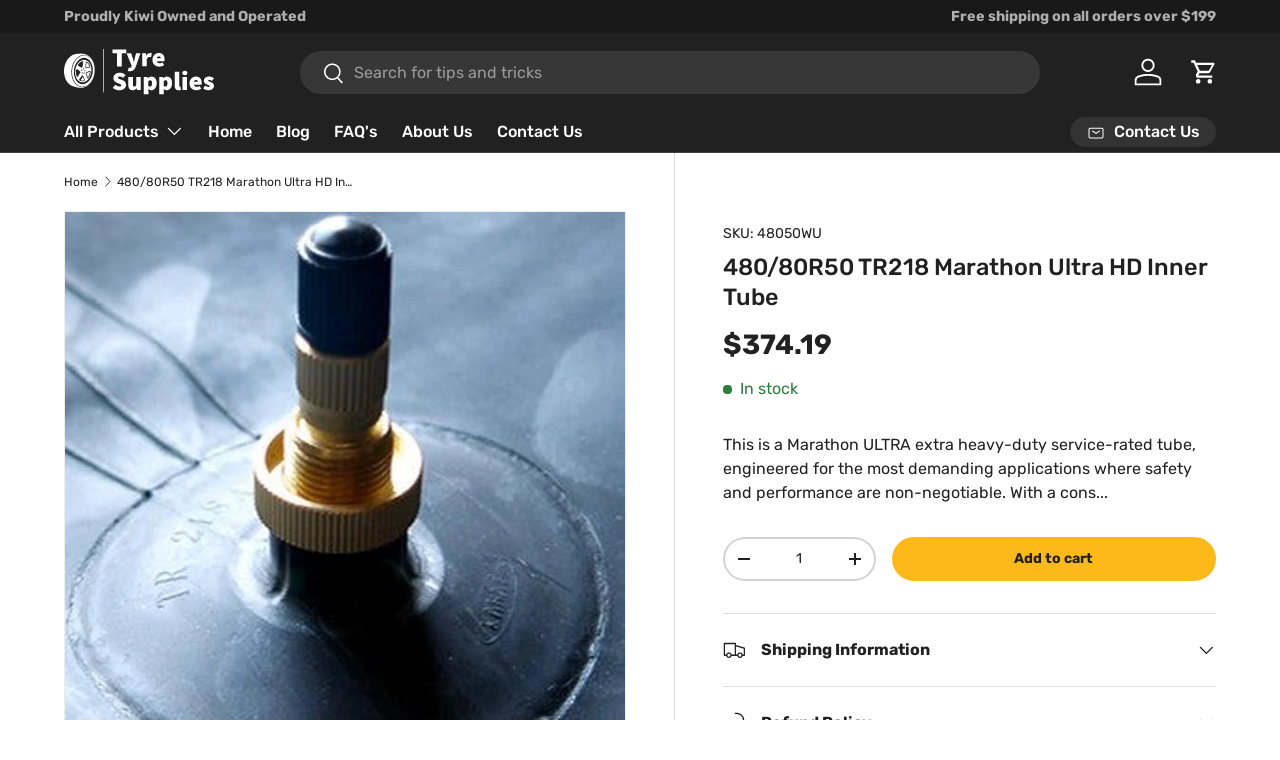

--- FILE ---
content_type: image/svg+xml
request_url: https://tyresupplies.co.nz/cdn/shop/files/logo_white.svg?v=1702777565&width=150
body_size: 1429
content:
<svg xmlns="http://www.w3.org/2000/svg" id="Layer_1" data-name="Layer 1" viewBox="0 0 157.5 48.79"><defs><style>      .cls-1 {        fill: #fff;      }    </style></defs><path class="cls-1" d="m97.43,9.93c.28-1.4,1.17-2.01,2.23-2.01,1.45,0,1.9.95,1.9,2.01h-4.13Zm2.63,8.99c1.56,0,3.57-.56,5.08-1.62l-1.57-2.85c-1,.56-1.9.84-2.85.84-1.56,0-2.79-.56-3.24-2.23h7.96c.08-.34.19-1.18.19-2.02,0-3.74-1.96-6.76-6.09-6.75-3.41,0-6.7,2.8-6.69,7.32,0,4.64,3.13,7.31,7.21,7.31Zm-17.87-.32h4.8s0-7.77,0-7.77c.67-1.73,1.9-2.35,2.9-2.35.61,0,1.06.11,1.56.22l.78-4.13c-.39-.17-.87-.28-1.73-.28-1.37,0-2.93.84-3.96,2.74h-.11s-.34-2.4-.34-2.4h-3.91s.01,13.97.01,13.97Zm-13.06,5.26c3.46,0,4.97-1.71,6.42-5.48l4.68-13.74h-4.58s-1.39,5.37-1.39,5.37c-.33,1.34-.61,2.63-.89,3.97h-.11c-.34-1.4-.62-2.68-1.01-3.96l-1.68-5.36h-4.8s5.32,13.46,5.32,13.46l-.17.61c-.28.84-.89,1.4-2.18,1.4-.28,0-.64-.11-.89-.17l-.83,3.63c.61.17,1.17.28,2.12.28Zm-13.41-5.24h4.8s-.01-14.13-.01-14.13h4.8s0-4.03,0-4.03h-14.41s0,4.04,0,4.04h4.8s.01,14.13.01,14.13Z"></path><path class="cls-1" d="m151.53,44.14c3.91,0,5.97-2.02,5.97-4.64,0-2.51-1.9-3.57-3.58-4.19-1.4-.5-2.63-.78-2.63-1.51,0-.56.42-.78,1.23-.78.87,0,1.84.45,2.85,1.17l2.12-2.85c-1.23-.92-2.85-1.84-5.14-1.84-3.3,0-5.53,1.79-5.52,4.53,0,2.29,1.9,3.49,3.52,4.13,1.4.56,2.68.89,2.68,1.62,0,.56-.39.84-1.4.84-.98,0-2.12-.44-3.41-1.39l-2.12,2.96c1.45,1.17,3.63,1.95,5.42,1.95Zm-15.14-8.98c.28-1.4,1.17-2.01,2.23-2.01,1.45,0,1.9.95,1.9,2.01h-4.13Zm2.63,8.99c1.56,0,3.57-.56,5.08-1.62l-1.57-2.85c-1,.56-1.9.84-2.85.84-1.56,0-2.79-.56-3.24-2.23h7.96c.08-.34.19-1.18.19-2.02,0-3.74-1.96-6.76-6.09-6.75-3.41,0-6.7,2.8-6.69,7.32,0,4.64,3.13,7.31,7.21,7.31Zm-12.13-16.02c1.56,0,2.68-1.01,2.68-2.4,0-1.4-1.12-2.4-2.68-2.4-1.56,0-2.68,1.01-2.68,2.4,0,1.4,1.12,2.4,2.68,2.4Zm-2.39,15.7h4.8s-.01-13.97-.01-13.97h-4.8s.01,13.97.01,13.97Zm-4.02.34c1.06,0,1.84-.17,2.35-.39l-.56-3.52c-.22.06-.34.06-.5.06-.34,0-.78-.28-.78-1.23v-14.69s-4.82,0-4.82,0v14.52c.02,3.13,1.08,5.25,4.32,5.25Zm-13.91-3.9c-.61,0-1.23-.17-1.79-.67v-5.14c.61-.73,1.17-1.01,1.89-1.01,1.28,0,1.96.95,1.96,3.24,0,2.68-.95,3.58-2.06,3.58Zm-6.58,8.5h4.8s0-3.86,0-3.86l-.17-2.12c.89.89,1.96,1.39,3.13,1.39,2.96,0,5.81-2.74,5.8-7.55,0-4.3-2.13-7.09-5.42-7.09-1.4,0-2.76.67-3.8,1.62h-.11s-.34-1.28-.34-1.28h-3.91s.02,18.88.02,18.88Zm-9.61-8.48c-.61,0-1.23-.17-1.79-.67v-5.14c.61-.73,1.17-1.01,1.89-1.01,1.28,0,1.96.95,1.96,3.24,0,2.68-.95,3.58-2.06,3.58Zm-6.58,8.5h4.8s0-3.86,0-3.86l-.17-2.12c.89.89,1.96,1.39,3.13,1.39,2.96,0,5.81-2.74,5.8-7.55,0-4.3-2.13-7.09-5.42-7.09-1.4,0-2.76.67-3.8,1.62h-.11s-.34-1.28-.34-1.28h-3.91s.02,18.88.02,18.88Zm-11.9-4.57c1.9,0,3.18-.84,4.3-2.18h.11s.34,1.84.34,1.84h3.91s-.01-13.97-.01-13.97h-4.8s0,9,0,9c-.61.89-1.12,1.23-2.01,1.23-.95,0-1.4-.45-1.4-2.23v-7.99s-4.81,0-4.81,0v8.6c.01,3.46,1.3,5.7,4.37,5.69Zm-13.85.01c4.52,0,7.09-2.74,7.09-5.82,0-2.51-1.29-4.08-3.55-4.97l-2.21-.86c-1.65-.64-2.68-.95-2.68-1.81,0-.81.72-1.23,1.9-1.23,1.34,0,2.4.44,3.63,1.31l2.4-3.02c-1.68-1.65-3.97-2.43-6.03-2.42-3.97,0-6.76,2.55-6.75,5.65,0,2.62,1.71,4.27,3.66,5.05l2.26.95c1.54.61,2.46.89,2.46,1.76,0,.81-.61,1.29-2.07,1.29-1.34,0-2.96-.72-4.25-1.76l-2.73,3.3c1.96,1.76,4.58,2.59,6.87,2.59Z"></path><path class="cls-1" d="m19.28,14.87c-.15-.31-.38-.54-.61-.76.23-.15.54-.23.76-.31v.15l-.15.92Z"></path><path class="cls-1" d="m21.19,33.15c.08.15,0,.46-.08.46-.54.23-1.07.31-1.61.31-.23,0-.38,0-.61-.08-.54-.08-1.07-.23-1.53-.54.08-.08.15-.15.23-.23.84-.92,1.61-2.06,2.22-3.36l1.38,3.44Z"></path><path class="cls-1" d="m26.54,19.07l-3.44.76v-.15l.46-5.28v-.15c1.3.84,2.37,2.37,2.98,4.28.15.23,0,.46,0,.54Z"></path><path class="cls-1" d="m27.08,24.27v.38c-.31,2.14-.99,4.13-2.14,5.81l-1.3-4.36c-.08-.15,0-.38.08-.46l3.36-1.38Z"></path><path class="cls-1" d="m25.39,31.16c-.38.46-.92.38-1.07-.23l-1.38-4.66c-.15-.54.08-1.22.54-1.38l3.67-1.45c.46-.15.84.31.76.99v.31c-.46,2.45-1.3,4.66-2.52,6.42Zm-4.05,3.14c-.84.31-1.68.38-2.6.31-.92-.15-1.68-.46-2.45-.99-.38-.31-.46-1.07-.08-1.53l2.83-3.75c.31-.46.84-.38.99.15l1.76,4.36c.31.54,0,1.3-.46,1.45Zm-6.88-4.74c-.31.54-.92.46-1.07-.08-.76-1.99-.99-4.36-.69-6.81,0-.08,0-.15.08-.31.08-.69.61-1.07.99-.76l3.14,2.37c.38.31.38.99.15,1.45l-2.6,4.13Zm.38-12.92c1.22-1.91,2.91-3.21,4.66-3.67.46-.15.84.46.76,1.07l-.92,5.2c-.08.61-.54.99-.92.76l-3.36-1.76c-.46-.31-.54-1.07-.23-1.61Zm4.36,6.42c-.15.38-.46.61-.76.38-.23-.15-.38-.61-.23-1.07.15-.38.46-.61.76-.38.31.15.38.69.23,1.07Zm.15,2.98c-.23.31-.61.38-.76.08-.23-.31-.23-.76,0-1.15.23-.31.61-.38.76-.08.23.38.23.84,0,1.15Zm1.38-5.58c.31.08.54.46.46.84-.08.46-.38.76-.69.69s-.54-.46-.46-.84c.08-.38.38-.76.69-.69Zm.76,4.97c.15.38,0,.84-.31,1.07-.31.23-.61.08-.76-.31-.15-.38,0-.84.31-1.07.31-.23.61-.08.76.31Zm.38-3.06c.31-.08.61.15.61.61s-.15.84-.46.92c-.31.08-.61-.15-.61-.61-.08-.38.15-.76.46-.92Zm1.99-8.79c1.61.92,2.83,2.68,3.52,4.82.15.61-.08,1.3-.61,1.45l-3.67.84c-.46.08-.76-.38-.69-.99l.46-5.2c0-.76.54-1.22.99-.92Zm4.89,9.18c0-1.15-.08-2.29-.31-3.36-.69-3.67-2.75-6.5-5.43-7.42-.38-.15-.76-.23-1.22-.31-.38-.08-.84-.08-1.22-.08-2.83.23-5.51,2.45-7.19,5.74-.46.99-.92,2.06-1.22,3.21-.15.69-.31,1.3-.38,1.99-.46,3.36.08,6.58,1.38,8.95.46.92.99,1.68,1.68,2.29,1.07,1.07,2.29,1.68,3.75,1.91,1.38.23,2.83-.15,4.05-.84.76-.46,1.53-1.07,2.22-1.76,1.84-1.99,3.21-4.89,3.67-8.26.15-.69.23-1.38.23-2.06Z"></path><path class="cls-1" d="m30.14,24.66c-.38,3.9-1.91,7.34-4.05,9.71-.76.84-1.61,1.61-2.52,2.14-1.45.84-3.14,1.3-4.74,1.15-1.68-.15-3.14-.92-4.44-2.06-.76-.69-1.45-1.61-2.06-2.6-1.53-2.83-2.29-6.5-1.91-10.48.08-.76.23-1.61.38-2.37.31-1.3.76-2.6,1.3-3.75,1.84-3.9,4.89-6.58,8.26-6.88.46-.08.92-.08,1.45,0,.46.08.92.15,1.38.31,3.21.99,5.66,4.28,6.58,8.49.31,1.22.46,2.52.46,3.9.08.84.08,1.61-.08,2.45ZM21.95,6.84c-6.58-.61-12.54,6.35-13.46,15.6-.92,9.25,3.67,17.28,10.17,17.89,6.5.61,12.54-6.35,13.38-15.6.99-9.25-3.59-17.28-10.09-17.89Z"></path><path class="cls-1" d="m32.05,24.73c-.92,9.48-7.11,16.67-13.76,16.06-6.73-.69-11.39-8.87-10.48-18.35.92-9.48,7.11-16.67,13.76-16.06,6.65.69,11.39,8.87,10.48,18.35ZM21.42,5.39h0c-3.67-.99-8.79-.08-9.18,0C6.2,6.3,1.15,12.73.16,21.06c-.92,8.03,2.22,15.29,7.34,18.05,1.68.92,8.56,3.52,13.46,1.99,5.58-1.38,10.25-7.8,11.16-15.98,1.07-9.79-3.75-18.58-10.71-19.73Z"></path><rect class="cls-1" x="41.3" width=".67" height="46.5"></rect></svg>